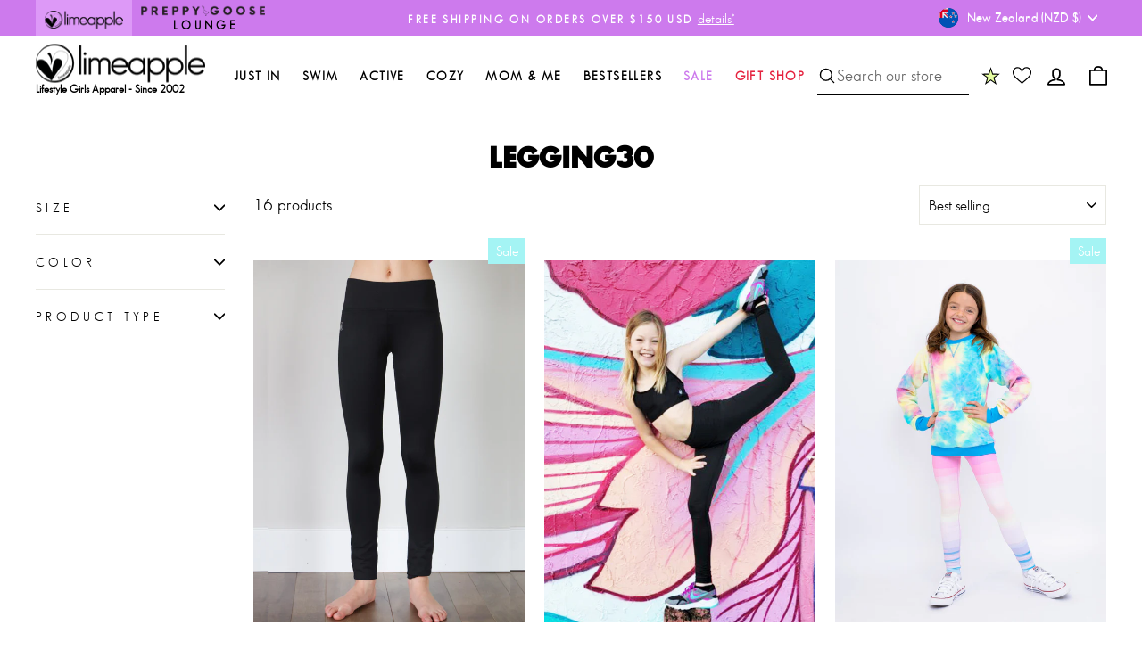

--- FILE ---
content_type: text/css
request_url: https://www.limeapple.com/cdn/shop/t/151/assets/custom-style.css?v=127260778198271388671761217293
body_size: 2409
content:
@font-face{font-family:HvDTrial Brandon Grotesque;src:url(/cdn/shop/files/HvDTrial_BrandonGrotesque-Thin.eot?v=1749011064);src:url(/cdn/shop/files/HvDTrial_BrandonGrotesque-Thin.eot?v=1749011064?#iefix) format("embedded-opentype"),url(/cdn/shop/files/HvDTrial_BrandonGrotesque-Thin.woff2?v=1749011064) format("woff2"),url(/cdn/shop/files/HvDTrial_BrandonGrotesque-Thin.woff?v=1749011064) format("woff"),url(/cdn/shop/files/HvDTrial_BrandonGrotesque-Thin.tff?v=1749011064) format("truetype");font-weight:100;font-style:normal;font-display:swap}@font-face{font-family:HvDTrial Brandon Grotesque;src:url(/cdn/shop/files/HvDTrial_BrandonGrotesque-Bold.eot?v=1749011063);src:url(/cdn/shop/files/HvDTrial_BrandonGrotesque-Bold.eot?v=1749011063?#iefix) format("embedded-opentype"),url(/cdn/shop/files/HvDTrial_BrandonGrotesque-Bold.woff2?v=1749011063) format("woff2"),url(/cdn/shop/files/HvDTrial_BrandonGrotesque-Bold.woff?v=1749011063) format("woff"),url(/cdn/shop/files/HvDTrial_BrandonGrotesque-Bold.ttf?v=1749011063) format("truetype");font-weight:700;font-style:normal;font-display:swap}@font-face{font-family:HvDTrial Brandon Grotesque;src:url(/cdn/shop/files/HvDTrial_BrandonGrotesque-Black.eot?v=1749011063);src:url(/cdn/shop/files/HvDTrial_BrandonGrotesque-Black.eot?v=1749011063?#iefix) format("embedded-opentype"),url(/cdn/shop/files/HvDTrial_BrandonGrotesque-Black.woff2?v=1749011063) format("woff2"),url(/cdn/shop/files/HvDTrial_BrandonGrotesque-Black.woff?v=1749011063) format("woff"),url(https:/cdn.shopify.com/s/files/1/1608/5387/files/HvDTrial_BrandonGrotesque-Black.ttf?v=1749011063) format("truetype");font-weight:900;font-style:normal;font-display:swap}@font-face{font-family:HvDTrial Brandon Grotesque;src:url(/cdn/shop/files/HvDTrial_BrandonGrotesque-Light.eot?v=1749011063);src:url(/cdn/shop/files/HvDTrial_BrandonGrotesque-Light.eot?v=1749011063?#iefix) format("embedded-opentype"),url(/cdn/shop/files/HvDTrial_BrandonGrotesque-Light.woff2?v=1749011063) format("woff2"),url(/cdn/shop/files/HvDTrial_BrandonGrotesque-Light.woff?v=1749011063) format("woff"),url(/cdn/shop/files/HvDTrial_BrandonGrotesque-Light.ttf?v=1749011063) format("truetype");font-weight:300;font-style:normal;font-display:swap}@font-face{font-family:HvDTrial Brandon Grotesque;src:url(/cdn/shop/files/HvDTrial_BrandonGrotesque-Regular.eot?v=1749011063);src:url(/cdn/shop/files/HvDTrial_BrandonGrotesque-Regular.eot?v=1749011063?#iefix) format("embedded-opentype"),url(/cdn/shop/files/HvDTrial_BrandonGrotesque-Regular.woff2?v=1749011063) format("woff2"),url(/cdn/shop/files/HvDTrial_BrandonGrotesque-Regular.woff?v=1749011063) format("woff"),url(/cdn/shop/files/HvDTrial_BrandonGrotesque-Regular.ttf?v=1749011063) format("truetype");font-weight:400;font-style:normal;font-display:swap}@font-face{font-family:HvDTrial Brandon Grotesque;src:url(/cdn/shop/files/HvDTrial_BrandonGrotesque-Medium.eot?v=1749011063);src:url(/cdn/shop/files/HvDTrial_BrandonGrotesque-Medium.eot?v=1749011063?#iefix) format("embedded-opentype"),url(/cdn/shop/files/HvDTrial_BrandonGrotesque-Medium.woff2?v=1749011063) format("woff2"),url(/cdn/shop/files/HvDTrial_BrandonGrotesque-Medium.woff?v=1749011063) format("woff"),url(/cdn/shop/files/HvDTrial_BrandonGrotesque-Medium.ttf?v=1749011063) format("truetype");font-weight:500;font-style:normal;font-display:swap}:root{--Brandon-Font: "HvDTrial Brandon Grotesque"}.header__link--rewards-1 svg{width:21px;height:20px;display:inline-block;vertical-align:middle}.site-nav__link--icon{padding-left:7px;padding-right:7px}.toolbar.small--hide{margin-top:-33px}.toolbar__content{justify-content:flex-end;color:#fff}.toolbar .multi-selectors__item .disclosure{top:-4px}.header-layout{align-items:flex-end}@media only screen and (min-width: 769px){#SiteHeader.site-header{padding-top:10px}}.announcement-bar{padding:0}#AnnouncementSlider{padding:10px 0}.announcement-text{font-size:.8em}.annoucnce-main-cus{display:flex;gap:0px;min-height:41px}.annoucnce-main-cus .left{object-fit:cover;text-align:center;padding:0 10px;display:flex;align-items:center;flex-direction:column;justify-content:center;gap:5px}.left a img{transition:.3s}.left a:hover img{transform:scale(1.05)}.annoucnce-main-cus img{height:20px;vertical-align:middle;width:auto}.annoucnce-main-cus .left_pg img{height:12px;display:block}body.pg-brands .site-header__logo img{margin-top:8px}.product__main-photos .flickity-button{background:#fff;color:#464545;width:30px;height:30px}.product__main-photos .flickity-button-icon{width:40%;height:40%;top:30%;left:30%}.product-block--reward-point>img,.product-block--reward-point>svg{height:25px;width:25px}.product-block--reward-point p{margin:5px 0 0;font-family:var(--typeBasePrimary),var(--typeBaseFallback);font-weight:600;font-size:clamp(15px,.98vw,18px);text-align:left}@media only screen and (min-width: 768px) and (max-width: 1024px){.annoucnce-main-cus .left{width:50%}.annoucnce-main-cus .left.cus-logo img,.annoucnce-main-cus .left.left_pg img{height:auto}.product-block--reward-point>img,.product-block--reward-point>svg{width:20px;height:20px;flex-shrink:0}}@media only screen and (max-width: 768px){.mobile-nav__sublist.is-open{height:auto!important}.mobile-nav__sublist.is-open .mobile-nav__sublist{height:100%!important;opacity:1;visibility:visible}.mobile-nav__sublist.is-open .collapsible-trigger{display:none}.site-header__search-form--mobile{border-bottom:solid 1px var(--colorDrawerBorder)}.site-header__search-form--mobile .site-header__search-input{border-width:0;padding-left:0}.site-header__search-form--mobile .site-header__search-btn{padding:0}.product-block .payment-buttons .add-to-cart.viewport-bottom{position:fixed;bottom:90px;width:80%;left:10%;z-index:999}.payment-buttons .shopify-payment-button{display:none}.product-block .payment-buttons .add-to-cart{position:unset}.mobile-category{display:flex;margin:0;flex-wrap:nowrap;overflow:auto;padding:2px 0 8px;column-gap:5px}.mobile-category li{margin-bottom:0;margin-top:10px}.mobile-category a{border:solid 1px var(--colorTextBody);padding:3px 5px;white-space:nowrap;margin:0;font-size:14px;font-size:18px}.mobile-category a.font-color-d70040-sale-font{border-color:#d70040}}.header-item.header-item--navigation{justify-content:space-between}.header-item--navigation #HeaderSearchForm{padding:0;width:210px;flex:unset;border-bottom:solid 1px}.header-item--navigation #HeaderSearchForm .icon{width:22px;height:22px}.header-item--navigation #HeaderSearchForm .site-header__search-btn,.site-nav__icons{padding-right:0}@media only screen and (min-width: 768px){.desktopsearch.site-nav__link{border-bottom:solid 1px;display:flex;align-items:center;gap:5px;padding-left:0;padding-right:0;margin-right:7px}.desktopsearch.site-nav__link:after{content:"Search our store";text-transform:none;letter-spacing:0;font-size:var(--typeBaseSize);font-weight:400;padding-right:30px;opacity:.6}.desktopsearch.site-nav__link .icon-search{width:22px;height:22px}}@media only screen and (max-width: 767px){.announcement-slider[data-compact=true] .announcement-link-text,.announcement-slider[data-compact=true] .announcement-text{display:inline}.announcement-slider[data-compact=true] .announcement-text+.announcement-link-text{padding-left:5px}.announcement-bar .announcement-text.announcement-text__country{display:none}body:not(.US):not(.CA):not(.AU) .announcement-bar .announcement-text.announcement-text__country.rest{display:inline}.US .announcement-bar .announcement-text.announcement-text__country.us,.CA .announcement-bar .announcement-text.announcement-text__country.ca,.AU .announcement-bar .announcement-text.announcement-text__country.au{display:inline}.announcement-slider__slide{padding:0}.annoucnce-main-cus{margin-left:-17px;width:calc(100% + 34px);background:#fff}.left.cus-logo{margin-left:30px}.annoucnce-main-cus img{height:25px}.drawer__close{text-align:right}.site-nav__link--icon{padding-left:3px;padding-right:3px}.site-nav__link.site-nav__link--icon.js-drawer-open-nav{padding-left:0;padding-right:0}.header-item.header-item--left,.header-item.header-item--icons{flex:1 1 20%}.header-layout[data-logo-align=left] .site-header__logo{margin-right:0}}@media only screen and (max-width: 540px){.product-block--reward-point p{font-size:15px;margin:0}.product-block--reward-point>img,.product-block--reward-point>svg{height:15px;width:15px;flex-shrink:0}.logotext{font-size:10px;text-align:center}}.finalsale{margin-bottom:5px;font-weight:700}.finalsale-btn{color:#9199cb;border:solid 1px var(--colorTextBody);padding:3px 5px;display:inline-block;line-height:normal}.finalsale p{margin-bottom:0;margin-top:5px}.logotextcanada{position:relative;font-size:11px;display:flex;align-items:center}.logotext.logotextcanada a{width:auto}.site-header__logo .logotextcanada img.canadaleaf{position:absolute;transform:none;display:unset;width:15px;height:auto;top:-5px;right:0;left:auto;position:unset;margin-top:-5px;margin-left:2px}@media only screen and (max-width: 540px){.site-header__logo .logotextcanada img.canadaleaf{margin-right:-15px}}@media only screen and (max-width: 390px){.logotextcanada{font-size:10px}.site-header__logo .logotextcanada img.canadaleaf{margin-right:-30px}}@media only screen and (min-width: 768px) and (max-width: 900px){#AnnouncementSlider .announcement-text{font-size:.6em}}@media only screen and (max-width: 768px){.announcement-slider[data-compact=true] .announcement-link-text{display:inline}.announcement-slider[data-compact=true] .announcement-text+.announcement-link-text{padding-left:5px}}.shopify-payment-button:has(shopify-accelerated-checkout[disabled=""]){display:none;min-height:unset}.btn.add-to-cart.disabled,.btn.add-to-cart[disabled=disabled]{display:none}.payment-buttons:has([disabled=""]){min-height:unset!important}.left.left_pg span{color:#000;font-weight:600;margin:5px 0 0 5px;font-size:13px;letter-spacing:4px;font-family:var(--typeBasePrimary),var(--typeBaseFallback);line-height:12px;display:block}@media only screen and (max-width: 1024px){.annoucnce-main-cus .left{width:50%}}@media only screen and (min-width: 768px) and (max-width: 1140px){.annoucnce-main-cus .left.left_pg{flex-direction:column;justify-content:center}.left.left_pg span{font-size:10px}.medium-up--one-quarter{width:30%}.medium-up--one-half{width:45%}}@media only screen and (max-width: 768px){.annoucnce-main-cus{min-height:50px;border-top:3px solid var(--colorAnnouncement)}.annoucnce-main-cus .left{align-items:center;justify-content:center}.left.cus-logo{margin-left:0}.annoucnce-main-cus .left.left_pg{flex-direction:column;gap:5px}.annoucnce-main-cus .left_pg img{height:10px}.left.left_pg span{font-size:10px;letter-spacing:2px;line-height:10px}}.custom_banner{padding:40px 0}.custom_container{width:100%;max-width:1275px;margin:0 auto;padding:0 40px}.banner_heading{font-weight:var(--typeHeaderWeight);text-align:center;margin:0 0 20px;font-family:var(--typeHeaderPrimary),var(--typeHeaderFallback);letter-spacing:var(--typeHeaderSpacing);font-size:calc(var(--typeHeaderSize) * .85);line-height:1.2}.custom_banner_wpr p,.collection_info p{color:#060505;font-weight:500;font-size:var(--typeBaseSize);line-height:1.4;max-width:75%;margin:0 auto;font-family:var(--typeBasePrimary),var(--typeBaseFallback)}.custom_banner_img_wpr{position:relative;padding-top:46%;width:100%}.custom_banner_img_wpr img{position:absolute;top:0;right:0;bottom:0;left:0;height:100%;width:100%;object-fit:cover}.banner_main{position:relative;margin-bottom:50px}.star_img{position:absolute;top:50%;right:-5vw;transform:translateY(-50%);width:10vw}.check_list_img{position:absolute;top:61%;right:-6%;width:max(50px,11vw)}.collection_grid_section{padding:40px 0}.collection_grid{display:flex;flex-wrap:wrap;justify-content:center;gap:60px}.collection_col{flex:0 0 calc(50% - 30px)}.collection_block_img{position:relative;padding-top:108.5%;width:100%}.collection_block_img img{position:absolute;top:0;right:0;bottom:0;left:0;height:100%;width:100%;object-fit:cover}.collection_info{margin:50px 0 0}.button_blue{width:100%;display:block;max-width:230px;border-radius:10px;background-color:#66c9d7;font-size:max(calc(var(--typeBaseSize) - 4px),13px);letter-spacing:.3em;color:#fefefe;font-weight:700;font-family:var(--typeBasePrimary),var(--typeBaseFallback);text-transform:uppercase;text-align:center;padding:16px;transition:all .3s ease-in-out;border:1px solid transparent}.button_blue:hover{border-color:#66c9d7;color:#66c9d7;background-color:transparent}.collection_btn_wpr{display:flex;gap:46px;justify-content:center;margin:50px 0 0}.collection_block{position:relative;z-index:2}.collection_block_info{position:absolute;top:0;right:0;bottom:0;left:0;display:flex;align-items:center;justify-content:center;padding:20px}.collection_block_img.no-img{background-color:#bacdb9}.collection_block_info h4{padding:0;font-size:20px;letter-spacing:var(--typeHeaderSpacing);color:#fefefe;font-weight:var(--typeHeaderWeight);font-family:var(--typeHeaderPrimary),var(--typeHeaderFallback);margin:0}.collection-bg-img{background-repeat:no-repeat;background-size:cover;position:absolute}.tree{background-image:url(/cdn/shop/files/Layer_2-removebg-preview_1b4f069f-da78-474a-98dc-5ca24ec75308.png?v=1749096527);height:200px;width:150px;bottom:93%;left:-13%}.book{background-image:url(/cdn/shop/files/Layer_7-removebg-preview.png?v=1749014228);width:170px;height:150px;top:50%;transform:translateY(-50%);left:-15%}.pencil{background-image:url(/cdn/shop/files/Layer_9-removebg-preview.png?v=1749014229);width:50px;height:100px;top:70%;left:-3%}.rainbow{background-image:url(/cdn/shop/files/Layer_4-removebg-preview.png?v=1749014229);width:200px;height:100px;top:calc(100% - 50px);right:-17%}.map{background-image:url(/cdn/shop/files/Layer_6-removebg-preview.png?v=1749014228);width:250px;height:180px;top:65%;left:-30%}.rotate-tree{background-image:url(/cdn/shop/files/Layer_10-removebg-preview.png?v=1749096527);height:200px;width:150px;top:40%;right:-15%;z-index:-1}.spider{background-image:url(/cdn/shop/files/Layer_8-removebg-preview.png?v=1749014229);width:100px;height:87px;right:-7%;top:93%}.product-block--reward-point{display:flex;gap:10px;align-items:center}.left.left_pg>a{flex-shrink:0}@media screen and (max-width: 1599px){.rotate-tree,.rainbow,.check_list_img,.star_img{right:-40px}.pencil{left:-20px}.tree,.book{left:-40px}}@media screen and (max-width: 1024px){.collection_grid{gap:40px}.collection_col{flex:0 0 calc(50% - 20px)}.tree{height:130px;width:100px}.book{width:110px;height:100px}.pencil{width:30px;height:54px}.rainbow{width:150px;height:92px}.rotate-tree{height:150px;width:110px}.spider{width:75px;height:67px}.map{width:180px;height:125px}}@media screen and (max-width: 768px){.custom_container{padding:0 17px}.spider,.rotate-tree,.rainbow,.check_list_img,.star_img{right:-15px;z-index:1}.pencil{left:-5px}.map,.tree,.book{left:-15px}.custom_banner_wpr p,.collection_info p{max-width:100%;text-align:center;font-size:calc(var(--typeBaseSize) * .92)}.collection_grid{gap:55px}.collection_col{flex:0 0 100%}.annoucnce-main-cus .left.left_pg{flex-direction:column;gap:5px}.annoucnce-main-cus .left_pg img{height:10px}.left.left_pg span{font-size:10px;letter-spacing:2px;line-height:10px}}@media screen and (max-width: 576px){.banner_main{margin-bottom:30px}.button_blue{padding:12px;font-size:max(calc(var(--typeBaseSize) - 5px),11px);max-width:200px}.collection_btn_wpr{flex-direction:column;align-items:center;gap:20px;margin:30px 0 0}.collection_info{margin:30px 0 0}.tree{height:90px;width:66px}.book{width:80px;height:72px}.pencil{width:24px;height:42px}.rainbow{width:100px;height:60px}.rotate-tree{height:100px;width:72px;z-index:1}.spider{width:50px;height:44px}.map{width:110px;height:77px}.banner_heading{font-size:calc(var(--typeHeaderSize) * .73)}.collection_grid{gap:30px}}.canada-message{padding:10px 10px 0;display:none;text-align:center;align-items:center;justify-content:center;gap:5px;width:100%;clear:both;line-height:1}.canada-message img{height:17px;width:auto;vertical-align:middle}body.CA .canada-message{display:flex}body.CA #SiteHeader.site-header{padding-top:0}@media screen and (max-width: 576px){.canada-message{padding-bottom:0}}.finalsale-btn{color:#cd7aed;border-color:#cd7aed}
/*# sourceMappingURL=/cdn/shop/t/151/assets/custom-style.css.map?v=127260778198271388671761217293 */
